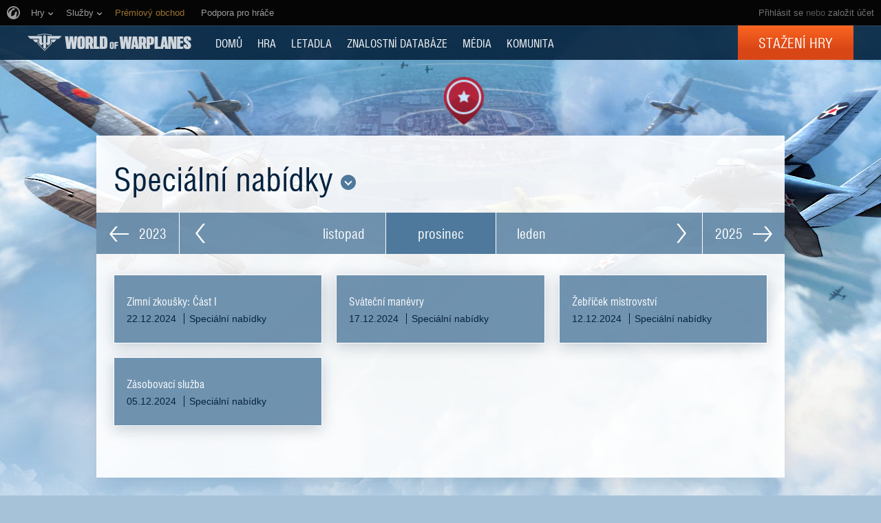

--- FILE ---
content_type: text/html; charset=utf-8
request_url: https://worldofwarplanes.eu/cs/news/?category=118&month=12&year=2024
body_size: 13163
content:

<!DOCTYPE html>
<html lang="cs">

<head>
    <title>Novinky | World of Warplanes</title>

    <meta charset="utf-8">
    
    <meta name="keywords" content="World of Warplanes, WoWP, Wargaming, letecký simulátor, online hra z druhé světové války">
    
    
    <meta name="description" content="World of Warplanes: bezplatná online hra. Oficiální stránky zbrusu nové MMO, věnované vojenským letadlům 2. světové války. Vzlétněte!">
    
    
    <meta property="og:image" content="https://worldofwarplanes.eu/static/1.22.0/common/img/world-of-warplanes_social.jpg">
    

    <meta name="viewport" content="width=1024">
    <meta http-equiv="X-UA-Compatible" content="IE=edge">
    
    
        
            <!-- insert onetrust cookies button styles -->
<style>
  .ot-sdk-show-settings {
      background: 0 0!important;
      border: 0!important;
      border-bottom: 1px solid transparent !important;
      color: inherit!important;
      text-transform: inherit!important;
      padding: 0!important;
      line-height: inherit!important;
      font-size: inherit!important;
      /* font-family: inherit!important; */
      color:#ffffff !important;
      /* text-transform: uppercase !important; */
  }
  .ot-sdk-show-settings:hover {
      border-color: currentcolor !important;
      color:#3ec4fa !important;
  }
</style>
<!-- insert onetrust cookies button  -->
<script type="text/javascript">
;(function() {
  document.addEventListener("DOMContentLoaded", function() {
    var allowedLanguages = ['BE', 'BG', 'CZ', 'DK', 'DE', 'EE', 'IE', 'EL', 'ES', 'FR', 'HR', 'IT', 'CY', 'LV', 'LT', 'LU', 'HU', 'MT', 'NL', 'AT', 'PL', 'PT', 'RO', 'SL', 'SK', 'FI', 'SE', 'UK', 'BR', 'US'];
    // insert button
    var buttonListWrap = document.querySelector('.b-footer-menu');
    var buttonTemplate = '<li class="b-footer-menu_item">%content%</li>';
    
    var buttonInnerHtml = '<a id="ot-sdk-btn" class="b-footer-menu_link ot-sdk-show-settings">Cookies Settings</a>';
    
    var buttonHtml = buttonTemplate.replace('%content%', buttonInnerHtml);
    if (!buttonListWrap) {
        console.error('Onetrust insert buttton fail, no wrapper');
        return;
    }
    
    //wait for loading onetrust
    var checkId = setInterval(function() {
        if (window.OneTrust) {
            clearInterval(checkId);
            showOneTrustSdkButton();
        }
    }, 30);
    
    function showOneTrustSdkButton() {
        // var geoData = OneTrust.getGeolocationData();
        //
        // if (geoData && geoData.country) {
        //     //if geodata exist, check if we should insert button
        //     var currentLang = geoData.country.toLowerCase();
        //     var allowButton = false;
        //     for (var index = 0; index < allowedLanguages.length; index++) {
        //         var lang = allowedLanguages[index].toLowerCase();
        //         if (currentLang === lang) {
        //             allowButton = true;
        //         }
        //     }
        //     if (allowButton) {
        //         // insert button if geo data and language in allow list
        //         buttonListWrap.insertAdjacentHTML('beforeend', buttonHtml);
        //         // OneTrust.changeLanguage();
        //     }
        // } else {
        //     console.log('OneTrust, no geo data');
        // }
        buttonListWrap.insertAdjacentHTML('beforeend', buttonHtml);
    }
  });
})();
</script>

<script type="text/javascript" src="https://cdn.cookielaw.org/consent/4c799353-0c39-4c0d-9289-8562978ee2e0/OtAutoBlock.js"></script>
<script src="https://cdn.cookielaw.org/scripttemplates/otSDKStub.js" data-document-language="true" type="text/javascript" charset="UTF-8" data-domain-script="4c799353-0c39-4c0d-9289-8562978ee2e0" ></script>
<script type="text/javascript">
  function OptanonWrapper() { }
</script>
        
    
    
    

    

    <script type="text/javascript">
    var xhrCountry = new XMLHttpRequest();

    xhrCountry.open("GET", "/cs/ajax/country/", true);
    xhrCountry.setRequestHeader("X-Requested-With", "XMLHttpRequest");
    xhrCountry.send();

    xhrCountry.onreadystatechange = function() {
        if (this.readyState !== 4) {
            return false;
        }

        if (xhrCountry.status === 200) {
            try {
                var response = JSON.parse(xhrCountry.response);
                var country = response.country;

                if (country) {
                    document.addEventListener("DOMContentLoaded", function() {
                        var $blocks = document.querySelectorAll('.js-geo-country-disable');

                        for (var i = 0; i < $blocks.length; i++) {
                            var $item = $blocks[i];
                            var itemCountry = $item.getAttribute('data-country');

                            if (itemCountry === country) {
                                $item.setAttribute("hidden", true);
                            }
                        }
                    });
                }
            } catch (e) {
            }
        } else {
            return false;
        }
    }
</script>

    
    




    <link rel="stylesheet" type="text/css" href="/dcont/gskins_installed/20bombers-nobg/skin.css"/>



<script>
    window.Settings = window.Settings || {};
    window.Settings.SITE_PATH = "";

    wgsdk = window.wgsdk || {};
    wgsdk.vars = wgsdk.vars || {};

    wgsdk.vars.ACCOUNT_AJAX_INFO_URL = "/ajax_info/";
    wgsdk.vars.ACCOUNT_INFO_COOKIE_NAME = 'WGAI';
    wgsdk.vars.ACCOUNT_INFO_COOKIE_DOMAIN = 'worldofwarplanes.eu';
    wgsdk.vars.ACCOUNT_INFO_COOKIE_TIMEOUT_SECONDS = 600;
    wgsdk.vars.GETTING_ACCOUNT_INFO_COOKIE_CRITICAL_TIME_MS = 200;
    wgsdk.vars.ACCOUNT_INFO_COOKIE_EXTRA_TIMEOUT_RATE = 3;
    wgsdk.vars.NO_CHECK_AJAX_INFO_COOKIE_NAME = 'WGNCAI';

    wgsdk.vars.DATE_DELIMITER = ".";
    wgsdk.vars.DATE_FORMAT = "dmy";
    wgsdk.vars.TIME_DELIMITER = ":";
    wgsdk.vars.THOUSAND_SEPARATOR = ",";
    wgsdk.vars.JS_TRUSTED_ROOTS = [];
    wgsdk.vars.NOT_I18N_URLS_SPACES = [
        '/dcont/',
        '/static/1.22.0/',
        '/ajax_info/',
        '/auth/',
        '/b4r/',
        '/captcha/',
        '/geoip/',
        '/id/',
        '/registration/',
        '/tinymce/',
    ];

    wgsdk.vars.AUTH_CONFIRMATION_URL = "/auth/oid/confirm/";

</script>


    <script type="text/javascript" src="/static/1.22.0/plugins/jquery/jquery-1.11.3.min.js"></script>
    <script type="text/javascript" src="/static/1.22.0/plugins/wg_browser_detection/wg_browser_detection.js"></script>
    <script type="text/javascript" src="/static/1.22.0/plugins/jquery-ui/jquery-ui-1.11.4.min.js"></script>
    <script type="text/javascript" src="/static/1.22.0/plugins/underscore/underscore-min.js"></script>
    <script type="text/javascript" src="/static/1.22.0/plugins/uri/URI.min.js"></script>
    <script type="text/javascript" src="/static/1.22.0/plugins/json2/json2.min.js"></script>
    <script type="text/javascript" src="/static/1.22.0/plugins/amplify/individual/amplify.core.min.js"></script>
    <script type="text/javascript" src="/static/1.22.0/plugins/amplify/individual/amplify.store.min.js"></script>


<script type="text/javascript" src="/static/1.22.0/plugins/html5/html5.min.js"></script>

<script type="text/javascript" src="/static/1.22.0/plugins/jquery/jquery.cookie.js"></script>

<script type="text/javascript" src="/static/1.22.0/portal/js/wgsdk.js"></script>
<script type="text/javascript" src="/static/1.22.0/portal/js/wgsdk.time.js"></script>
<script type="text/javascript" src="/static/1.22.0/menubuilder/main_menu.js"></script>

<script type="text/javascript" src="/static/1.22.0/portal/js/wgsdk.dialog.js"></script>

<script type="text/javascript" src="/static/1.22.0/portal/js/wgsdk.forms.js"></script>



<script type="text/javascript" src="/static/1.22.0/ajax_info/js/ajax_info.js"></script>
<script type="text/javascript">
    var account_info = wgsdk.account_info();
    window.wg_suid = account_info.get_spa_id();
</script>


    <script type="text/javascript">
        window.Settings.CSRF_TOKEN = $.cookie('csrftoken');

        $.ajaxSetup({
            beforeSend: function(xhr, settings) {
                if (!(/^http[s]?:/.test(settings.url))) {
                    // Only send the token to relative URLs i.e. locally.
                    xhr.setRequestHeader("X-CSRFToken", window.Settings.CSRF_TOKEN);
                }
            }
        });
    </script>

    <script type="text/javascript">
    function initCds() {
        $('.js-wgcds-content-item').wgcds({
            parameters: {
                locale: window.get_lang(),
                host: 'cds.wargaming.net',
                consumer: 'wowp_portal_eu',
                accountId: wgsdk.account_info().get_spa_id()
            },
            callbacks: {
                onSuccess: function (element) {
                    $(element).removeClass('js-hidden');
                }
            }
        });
    }

    (function() {
        var cds = document.createElement('script');
        cds.src = 'https://cds.wgcdn.co/static/client/js/jquery.wgcds.min.js';
        cds.type = 'text/javascript';
        cds.async = 'true';
        cds.onload = cds.onreadystatechange = function() {
            var state = this.readyState;
            if (state && state != 'complete' && state != 'loaded') return;

            try {
                $(document).ready(initCds);
            } catch (e) {
                console.log(e);
            }
        };
        var script = document.getElementsByTagName('script')[0];
        script.parentNode.insertBefore(cds, script);
    })();
</script>


<script type="text/javascript" src="/static/1.22.0/wgportalsdk/js/i18n_function.js"></script>
<script src="/static/1.22.0/i18n/cs.js"></script>
<script type="text/javascript" src="/static/1.22.0/wgportalsdk/js/i18n_resources.js"></script>

<script type="text/javascript" charset="utf-8" src="/static/1.22.0/plugins/porthole/porthole.js"></script>
<script type="text/javascript" charset="utf-8" src="/static/1.22.0/jsbase/js/scripts.js"></script>

<script type="text/javascript">
        window.Settings.HOME_URL = "/cs/";
    </script>
<script type="text/javascript">
(function(window) {
    window.Settings = window.Settings || {};
    window.Settings.AuthenticationSSO = {"signinJsonpCallbackParameter": "callback", "signinMode": "notification", "checkIsAuthenticated": false, "signinJsonpUrl": "https://eu.wargaming.net/id/sso/signin/jsonp/", "attemptImmediateCookie": {"path": "/", "name": "wowpp_auth_sso_attempt_immediate"}, "isAuthenticated": 0};
})(window);
</script>
<script type="text/javascript">
(function(window) {
    window.Settings = window.Settings || {};
    window.Settings.AuthenticationBase = {
        'ErrorCodeUnauthorized': 401
    };
})(window);
</script>
<script type="text/javascript">
(function(window) {
    window.Settings = window.Settings || {};
    window.Settings.AuthenticationOID = {"OpenIdVerifyUrl": "https://worldofwarplanes.eu/auth/oid/verify/", "OpenIdProcessTokenQueryParameter": "openid_process_token", "OpenIdVerifyImmediateUrl": "https://worldofwarplanes.eu/auth/oid/verify/immediate/", "LogoutUrl": "/auth/notify/signout/", "LogoutErrorRedirectUrl": "/cs/", "OpenIdProcessStatusUrlTemplate": "/auth/oid/process/status/<%= token %>/"};
})(window);
</script>
<script type="text/javascript" charset="utf-8" src="/static/1.22.0/authenticationoid/js/openid.js"></script>
    
    
        
<script>
    wgsdk.vars.GET_USER_ORIGIN_REGION_COOKIE_URL = '/geoip/user_origin/';
    wgsdk.vars.CALLBACK_USER_ORIGIN_REGION = '';
    wgsdk.vars.USER_ORIGIN_REGION_COOKIE_NAME = '';
    $(document).ready(function(){})
</script>
    

    
        <script>
$(document).ready(function() {
    var bonusCode = new BonusCode({
        url_new: "/cs/presents/new/",
        url_create: "/cs/presents/create/",
        url_count: "/cs/presents/count/",
        templatePopup: [
            '<div class="bonus-overview" id="bonus-popup">',
                '<div class="bonus-popup js-bonus-popup">',
                    '<div class="bonus-popup_wrap js-box"></div>',
                    '<a class="button-close button-close__white js-close" href="#">',
                        '<span class="button-close_line button-close_line__top"></span>',
                        '<span class="button-close_line button-close_line__bottom"></span>',
                    '</a>',
                '</div>',
                '<div class="b-waiting b-waiting__modal js-waiting"></div>',
            '</div>'
        ]
    });

    bonusCode.printCount();

    $('.js-bonuscode-link').click(function(e){
        e.preventDefault();

        bonusCode.open();
    });
});
</script>
    
    
    
        <link href="/static/1.22.0/css/style.css" rel="stylesheet" type="text/css" media="screen,projection" /><!--[if lt IE 8]>
    <link href="/static/1.22.0/css/style_variant_fallback.css" rel="stylesheet" type="text/css" media="screen,projection" />
<![endif]-->
<link href="/static/1.22.0/css/plugins/plugins.css" rel="stylesheet" type="text/css" /><!--[if lt IE 8]>
    <link href="/static/1.22.0/css/plugins/plugins_variant_fallback.css" rel="stylesheet" type="text/css" />
<![endif]-->


<!--[if IE]>
    <link rel="stylesheet" type="text/css" href="/static/1.22.0/common/css/ie.css" media="all" />
<![endif]-->



<link rel="stylesheet" type="text/css" href="/dcont/gskins_installed/20bombers-nobg/skin.css"/>



    <script charset="utf-8" type="text/javascript" id="common_menu_loader" src="//cdn-cm.wgcdn.co/loader.min.js"
        data-backend_url="//cm-eu.wargaming.net"
	data-login_url="/auth/oid/new/"
	data-notifications_enabled="True"
	data-token_url="/cs/menu/token/"
	data-incomplete_profile_url="https://eu.wargaming.net/personal/"
	data-user_id=""
	data-content_layout_max_width="1000"
	data-realm="eu"
	data-service="ptl"
	data-language="cs"
	data-logout_url="/auth/notify/signout/"
	data-project="wowp"
	data-registration_url="https://eu.wargaming.net/registration/"
	data-user_name=""
    ></script>


<script type="text/javascript">
    GAME = 'wowp';
    MEDIA_URL = "/static/1.22.0/";
    
    

    

    

    PENDING_OPERATION_JAVASCRIPT_TIMEOUT = 15;

    

    
</script>


<script type="text/javascript" src="/static/1.22.0/js/base.js" charset="utf-8"></script>

    <script type="text/javascript" src="/static/1.22.0/js/wgcms.js" charset="utf-8"></script>






        
    
    <script type="text/javascript" src="/static/1.22.0/js/news.js" charset="utf-8"></script>

    
    
    
</head>

<body class="reg-EUR">

    
        <noscript>
    <div class="b-noscript">
        <div class="b-noscript_message">
            <span>Pro lepší výkon povolte ve svém prohlížeči JavaScript.</span>
        </div>
    </div>
</noscript>
    
    
    
    
    
<script>
wgsdk.vars.TIME_KEY = 'TIME_KEY';
</script>


<div id="account_game_ban_info_container" style="display:none">
    <div class="b-message-error">
        <p>
            <span class="js-without-expiry_time" style="display:none">Váš účet byl zablokován.</span>
            <span class="js-with-expiry_time" style="display:none">
                
                
                Váš účet byl zablokován do <span class="js-datetime-format" data-timestamp="TIME_KEY"></span>.
            </span>
        </p>
    </div>
</div>


<div id="account_clan_ban_info_container" style="display:none">
    <span class="js-without-expiry_time" style="display:none">Klanové akce jsou zablokovány. </span>
    <span class="js-with-expiry_time" style="display:none">
        
        
        Klanové akce jsou zablokovány do <span class="js-datetime-format" data-timestamp="TIME_KEY"></span>
    </span>
</div>
    <div class="b-navigation js-main-navigation">
    
    <link rel="stylesheet" type="text/css" href="//cdn-cm.wgcdn.co/holder.css" />
<!-- common_menu: start -->
<div id="common_menu">
    <noscript>
        <div id="common_menu_frame_wrap">
            <iframe id="common_menu_frame" src="//cm-eu.wargaming.net/frame?backend_url=%2F%2Fcm-eu.wargaming.net&login_url=%2Fauth%2Foid%2Fnew%2F&notifications_enabled=True&token_url=%2Fcs%2Fmenu%2Ftoken%2F&incomplete_profile_url=https%3A%2F%2Feu.wargaming.net%2Fpersonal%2F&content_layout_max_width=1000&realm=eu&service=ptl&language=cs&logout_url=%2Fauth%2Fnotify%2Fsignout%2F&project=wowp&registration_url=https%3A%2F%2Feu.wargaming.net%2Fregistration%2F"></iframe>
        </div>
    </noscript>
</div>
<!-- common_menu: end -->

<script type="text/javascript" charset="utf-8">
    wgsdk.vars.REGISTRATION_URL = 'http://cpm.wargaming.net/oyw58dtb/?pub_id=cmenu_';
    new CommonMenu({
        cookiePath: '/cs/',
        cookiePrefix: 'cm.options.',
        fallbackTimeout: 3000
    });
</script>
    
    <div class="b-portalmenu" id="js-fallback-menu" style="display: none">
    <div class="fix-width">
        <div class="wrapper-dropdown">
            
            
                


<script>
wgsdk.vars.CURRENT_REQUEST_LANGUAGE = 'cs';
wgsdk.vars.DEFAULT_LANGUAGE = 'en';
wgsdk.vars.ALL_LANGUAGES = {"en": "English", "vi": "Ti\u1ebfng Vi\u1ec7t", "it": "Italiano", "pt-br": "Portugu\u00eas", "cs": "\u010ce\u0161tina", "id": "Indonesia", "es": "Espa\u00f1ol", "ru": "\u0420\u0443\u0441\u0441\u043a\u0438\u0439", "es-ar": "Espa\u00f1ol", "tr": "T\u00fcrk\u00e7e", "zh-cn": "\u4e2d\u6587", "th": "\u0e44\u0e17\u0e22", "ro": "Rom\u00e2n\u0103", "pl": "Polski", "fr": "Fran\u00e7ais", "bg": "\u0411\u044a\u043b\u0433\u0430\u0440\u0441\u043a\u0438", "de": "Deutsch", "hu": "Magyar", "ja": "\u65e5\u672c\u8a9e", "ko": "\ud55c\uad6d\uc5b4", "ms": "Bahasa Melayu", "zh-tw": "\u7e41\u9ad4\u4e2d\u6587"};
wgsdk.vars.FRONTEND_LANGUAGES = {"ru": "\u0420\u0443\u0441\u0441\u043a\u0438\u0439", "fr": "Fran\u00e7ais", "en": "English", "de": "Deutsch", "cs": "\u010ce\u0161tina", "pl": "Polski"};
wgsdk.vars.SUPPORTED_LANGUAGES = {"ru": "\u0420\u0443\u0441\u0441\u043a\u0438\u0439", "fr": "Fran\u00e7ais", "en": "English", "de": "Deutsch", "cs": "\u010ce\u0161tina", "pl": "Polski"};

wgsdk.vars.LANG_NAME_KEY = 'LANG_NAME_KEY';
wgsdk.vars.LANG_CODE_KEY = 'LANG-CODE-KEY';
wgsdk.vars.SPA_ID_KEY = '123456';
wgsdk.vars.NICKNAME_KEY = 'NICKNAME_KEY';
wgsdk.vars.LANG_COOKIE_NAME = 'hllang';
wgsdk.vars.TIME_KEY = 'TIME_KEY';



</script>


<script>


wgsdk.vars.REGISTRATION_URL = 'http://cpm.wargaming.net/oyw58dtb/?pub_id=header_';


</script>




<script>
jQuery(document).ready(function () {
    var _show_my_profile_link = wgsdk.ajax_info.show_my_profile_link;

    wgsdk.ajax_info.show_my_profile_link = function(nickname, spa_id) {
        _show_my_profile_link(nickname, spa_id);

        var account_info = wgsdk.account_info();

        //Disabling my_profile_link if user haven't been logged in to game yet
        if (account_info.has_data() && !account_info.get_by_key('bigworld_id')) {
            $(".js-my_profile_link").removeAttr('href').addClass('b-auth-link_noprofile');
            $(".js-my_profile_link span").addClass('disabled');
        };

        //Showing billing link
        var billing_url = $('#js-pay-link a').attr('href');
        if (billing_url) {
            $('#js-pay-link a').attr('href', billing_url.replace('<loginname>',
                                                                 account_info.get_nickname()));
            $('#js-pay-link').show();
        };
    };
});
</script>

<script>
jQuery(document).ready(function () {
    "use strict";

    var account_info = wgsdk.account_info(),
        is_auth = is_auth_user();

    wgsdk.ajax_info.show_language_selector(get_lang(), account_info.is_staff());

    if(!is_auth){
        wgsdk.ajax_info.show_login_link();
        return;
    } else {
        wgsdk.ajax_info.show_my_profile_link();
        wgsdk.ajax_info.show_bonus_link();
        wgsdk.ajax_info.show_notifications();

        var update_menu_from_cookie = function (account_info) {
            
            wgsdk.ajax_info.show_my_profile_link(account_info.get_nickname(), account_info.get_spa_id());
            wgsdk.ajax_info.show_notifications(account_info.get_unread_notification_count(), account_info.get_all_notification_count());

            wgsdk.ajax_info.show_game_ban(account_info.get_game_ban());
            wgsdk.ajax_info.show_clan_ban(account_info.get_clan_ban());
        }

        if (account_info.has_data()) {
            update_menu_from_cookie(account_info);
        }else{
            account_info.update_cookie_from_server(update_menu_from_cookie);
        }
    }
})
</script>





<ul class="b-right-portalmenu" id="js-sdk_top_right_menu">
                    
    

    <li id="js-lang-wrapper" style="display:none">
        <div class="b-lang-menu b-dropdown-menu b-right-portalmenu_point">
            <div class="js-visible-wnd b-visible-wnd">
                <span class="b-lang-menu_img b-lang-menu_img__main"><img alt="LANG-CODE-KEY" class="js-lang-icon" data-src="/static/1.22.0/wgportalsdk/img/lang/lang-LANG-CODE-KEY.jpg"/></span>
                <span class="lang">LANG_NAME_KEY</span> <span class="arrow">&nbsp;</span>
            </div>
            <div class="js-expand-wnd js-hidden b-dm_list">
                <ul class="b-language-list">
                    <li class="js-language-list-add-ga-events b-language-list_point js-expand-wnd-item">
                        <a href="/set_language/LANG-CODE-KEY/">
                            <span class="b-lang-menu_img"><img alt="LANG-CODE-KEY" class="js-lang-icon" data-src="/static/1.22.0/wgportalsdk/img/lang/lang-LANG-CODE-KEY.jpg"/></span> <span>LANG_NAME_KEY</span>
                        </a>
                    </li>
                </ul>
            </div>
        </div>
    </li>

    
    
    <li id="js-pay-link" style="display:none;">
        <div class="b-portalmenu-pay b-right-portalmenu_point">
            
            
                
            
            <span test="https://eu.wargaming.net/shop/wowp/gold/?utm_source=site&utm_medium=link&utm_content=get-gold&utm_campaign=wowp-portal"></span>
            <a class="js-link-pay" href="https://eu.wargaming.net/shop/wowp/gold/?utm_content=get-gold&utm_medium=link&language=cs&utm_source=site&utm_campaign=wowp-portal" target="_blank">Získat zlaťáky</a>
        </div>
    </li>
    


    <li id="js-auth-wrapper" style="display:none">
        <div class="b-top-links-indent b-top-links">
            <a href="/auth/oid/new/?next=/cs/news/%3Fcategory%3D118%26month%3D12%26year%3D2024" data-next-url="/cs/news/?category=118&amp;month=12&amp;year=2024" class="js-auth-openid-link b-auth-link-enter">
                <span>Přihlásit se</span>
            </a>

            <span class="js-registration_url" style="display: none">
                nebo <a href="" >vytvořit účet</a>
            </span>
        </div>
    </li>

    <li id="js-auth-wrapper-nickname" style="display:none">
        <div class="b-userbox b-dropdown-menu b-right-portalmenu_point">

            <div class="b-top-links">
                <span class="b-auth-link js-visible-wnd b-visible-wnd">

                    
                    <a  class="js-my_profile_link js-my_profile_nickname"
                        href="/cs/community/players/show/me/"
                        data-full_link="/cs/community/players/123456-NICKNAME_KEY/">
                        Můj profil
                    </a>
                    
                    <span class="arrow">&nbsp;</span>
                </span>
            </div>

            <div class="js-expand-wnd js-hidden b-dm_list b-account-content">
                <ul class="b-account_list">

                    
                    <li class="b-account_list_point js-expand-wnd-item">

                    <a  class="js-my_profile_link"
                        href="/cs/community/players/show/me/"
                        data-full_link="/cs/community/players/123456-NICKNAME_KEY/">
                            <span>Můj profil </span></a>
                    </li>
                    

                    
    

    
    <li class="b-account_list_point js-expand-wnd-item">
        <a class="b-link-personal" href="https://eu.wargaming.net/personal/?language=cs" target="_blank">Správa účtu</a>
    </li>
    

    
    <li class="b-account_list_point js-expand-wnd-item">
        <a class="b-link-personal" href="https://eu.wargaming.net/shop/wowp/?utm_content=premium-shop&amp;utm_medium=link&amp;language=cs&amp;utm_source=site&amp;utm_campaign=wowp-portal" target="_blank">Dárkový obchod</a>
    </li>
    

    
    <li class="b-account_list_point js-expand-wnd-item">
        <a class="b-link-personal" href="http://clans.worldofwarplanes.eu/wowp/" target="_blank">Klany</a>
    </li>
    

    
    <li class="b-account_list_point js-expand-wnd-item">
        <a class="b-link-personal" href="https://eu.wargaming.net/shop/bonus/" target="_blank">Aktivovat bonusový kód</a>
    </li>
    


                </ul>

                
                

                <a href="#" class="js-auth-logout-link b-exit-linck js-expand-wnd-item" data-return-to="https://worldofwarplanes.eu/cs/news/">Odpojit se</a>
            </div>
        </div>
    </li>
</ul>
            
            <div class="b-portalmenu_links">
                <ul class="b-portalmenu_links_list">
                    
                        

    <li id="js-region-wrapper" class="b-portalmenu-links-region b-dropdown-menu b-portalmenu_links_list_point">
        <div class="js-visible-wnd b-visible-wnd b-region-active"> <span class="b-planet">&nbsp;</span> <span class="arrow">&nbsp;</span> </div>
        <div class="js-expand-wnd js-hidden b-dm_list">
            <h2 class="b-dropdown-menu-header">Přejít na region</h2>
            <ul class="b-dropdown-regionlist">
                
                <li class="b-dropdown-regionlist_point js-expand-wnd-item">
                    <a class="active"
                    href="http://worldofwarplanes.eu"><span>Evropa</span></a> </li>
                
                <li class="b-dropdown-regionlist_point js-expand-wnd-item">
                    <a class=""
                    href="http://worldofwarplanes.com"><span>Severní Amerika</span></a> </li>
                
                <li class="b-dropdown-regionlist_point js-expand-wnd-item">
                    <a class=""
                    href="http://worldofwarplanes.asia"><span>Asie</span></a> </li>
                
            </ul>
            <div class="b-message-info-lite">
                <h2>Upozornění!</h2>
                <p>Váš účet je platný pouze v rámci jednoho regionu.</p>
            </div>
        </div>
    </li>



    
        
            <li class="b-portalmenu_links_list_point"><a href="https://forum.worldofwarplanes.eu/index.php?/forum/399-forum/" target="_blank" >Fórum</a></li>
        
    

    
        
            <li class="b-portalmenu_links_list_point"><a href="http://blog.worldofwarplanes.eu/" target="_blank" >Blog</a></li>
        
    

    
        
            <li class="b-portalmenu_links_list_point"><a href="https://eu.wargaming.net/support/kb/categories/2" target="_blank" >Podpora</a></li>
        
    

                    
                </ul>
            </div>
        </div>
    </div>
</div>

    <div class="b-menu">
        

<div class="b-menu-holder">
    <div class="b-menu_wrapper">
        
            <a class="b-logo js-head-logo" title="World of Warplanes" href="/cs/">
    World of Warplanes
</a>
        
        <ul class="b-portal-menu">
            
                <li class="b-portal-menu_item">
                    <a class="b-menu_link b-menu_link__portal b-portal-menu_link" href="/cs/">
                        DOMŮ
                    </a>
                    
                </li>
            
                <li class="b-portal-menu_item">
                    <a class="b-menu_link b-menu_link__portal b-portal-menu_link" href="/cs/game/">
                        HRA
                    </a>
                    
                </li>
            
                <li class="b-portal-menu_item">
                    <a class="b-menu_link b-menu_link__portal b-portal-menu_link" href="/cs/warplanes/">
                        Letadla
                    </a>
                    
                </li>
            
                <li class="b-portal-menu_item">
                    <a class="b-menu_link b-menu_link__portal b-portal-menu_link" href="/cs/tutorials/guide/">
                        ZNALOSTNÍ DATABÁZE
                    </a>
                    
                </li>
            
                <li class="b-portal-menu_item">
                    <a class="b-menu_link b-menu_link__portal b-portal-menu_link" href="/cs/media/">
                        MÉDIA
                    </a>
                    
                </li>
            
                <li class="b-portal-menu_item">
                    <a class="b-menu_link b-menu_link__portal b-portal-menu_link" href="/cs/community/leaderboard/">
                        KOMUNITA
                    </a>
                    
                </li>
            
            
            <li class="b-portal-menu_item b-portal-menu_item__button js-geo-country-disable" data-country="kr">
                
                

                
                    <a class="button button__menu js-head-button" href="https://redirect.wargaming.net/WGC/Wargaming_Game_Center_Install_WoWP_EU.exe">Stažení hry</a>
                
            </li>
        </ul>
    </div>
</div>

    </div>
</div>
    <div class="l-page js-page-layout">
        <div class="l-content-wrapper">
            <div id="account_clan_ban_message">
                <div class="js-hidden js-clan-ban-message js-account_clan_ban_info_msg"></div>
            </div>

            
            

            <div class="l-body-content">
                

                    
                    

                    <div class="l-container">
                        <!--content-->
                        
    






<div class="wide-page js-fix-links-localer">
    <h1>Speciální nabídky 












  




<div class="b-dropdown-list b-dropdown-list__inline js-dropdown-list">
    
    <div class="b-dropdown-list_title js-visible-wnd js-dropdown-link">
        
        <a class="b-dropdown-list_title-link b-dropdown-list_title-link__bullet" href="#"></a>
    </div>
    

    <div class="l-date-popup l-date-popup__columns js-dropdown-popup">
        

        
        <ul class="b-date-popup b-date-popup__column js-dropdown-column">
            
            <li class="b-date-popup_item">
                <a class="b-date-popup_link js-dropdown-item" href="/cs/news/?category=58&amp;month=12&amp;year=2024">
                    Média 
                </a>
            </li>
            
            <li class="b-date-popup_item">
                <a class="b-date-popup_link js-dropdown-item" href="/cs/news/?category=61&amp;month=12&amp;year=2024">
                    Soutěže 
                </a>
            </li>
            
            <li class="b-date-popup_item">
                <a class="b-date-popup_link js-dropdown-item" href="/cs/news/?category=63&amp;month=12&amp;year=2024">
                    Historie letectví  
                </a>
            </li>
            
            <li class="b-date-popup_item">
                <a class="b-date-popup_link js-dropdown-item" href="/cs/news/?category=123&amp;month=12&amp;year=2024">
                    Updates
                </a>
            </li>
            
            <li class="b-date-popup_item">
                <a class="b-date-popup_link js-dropdown-item" href="/cs/news/?category=129&amp;month=12&amp;year=2024">
                    Pilot of the Month
                </a>
            </li>
            
        </ul>
        
        <ul class="b-date-popup b-date-popup__column js-dropdown-column">
            
            <li class="b-date-popup_item">
                <a class="b-date-popup_link js-dropdown-item" href="/cs/news/?month=12&amp;year=2024">
                    Vše
                </a>
            </li>
            
            <li class="b-date-popup_item">
                <a class="b-date-popup_link js-dropdown-item" href="/cs/news/?category=59&amp;month=12&amp;year=2024">
                    Novinky  
                </a>
            </li>
            
            <li class="b-date-popup_item b-date-popup_item__active">
                <a class="b-date-popup_link js-dropdown-item" href="/cs/news/?category=118&amp;month=12&amp;year=2024">
                    Speciální nabídky 
                </a>
            </li>
            
            <li class="b-date-popup_item">
                <a class="b-date-popup_link js-dropdown-item" href="/cs/news/?category=119&amp;month=12&amp;year=2024">
                    Prémiový obchod
                </a>
            </li>
            
            <li class="b-date-popup_item">
                <a class="b-date-popup_link js-dropdown-item" href="/cs/news/?category=116&amp;month=12&amp;year=2024">
                    Průvodce 
                </a>
            </li>
            
            <li class="b-date-popup_item">
                <a class="b-date-popup_link js-dropdown-item" href="/cs/news/?category=122&amp;month=12&amp;year=2024">
                    Interesting information
                </a>
            </li>
            
        </ul>
        
    </div>
</div>
<script type="text/javascript">
    // Wait for html inserting (modal window case)
    setTimeout(function () {
        $('.js-dropdown-list').dropdown({
            "orientation": "bottom",
            "alignment": "center",
            "column": 2,
            "dialogCustomSideIndent": 10
        });
    }, 0);
</script>
</h1>

    
        <ul class="b-pager b-pager__full-size">
    <li class="b-pager_item b-pager_item__nav-prev" title="prosinec 2023">
        <a class="b-pager_arr" href="/cs/news/?category=118&amp;month=12&amp;year=2023">
            <span class="b-pager_arr-icon b-pager_arr-icon__prev"></span> 2023
        </a>
    </li>
    <li class="b-pager_item b-pager_item__pages">
        <a class="b-pager_arr b-pager_arr__news b-pager_arr__news-to_right" href="/cs/news/?category=118&amp;month=11&amp;year=2024" title="listopad 2024">
            <span class="page-nav_link page-nav_link__left">listopad</span>
        </a>

        <div class="b-pager_empty">prosinec</div>

        <a class="b-pager_arr b-pager_arr__news b-pager_arr__news-to_left" href="/cs/news/?category=118&amp;month=1&amp;year=2025" title="leden 2025">
            <span class="page-nav_link page-nav_link__right">leden</span>
        </a>
    </li>
    <li class="b-pager_item b-pager_item__nav-next" title="prosinec 2025">
        <a class="b-pager_arr" href="/cs/news/?category=118&amp;month=12&amp;year=2025">
            2025 <span class="b-pager_arr-icon b-pager_arr-icon__next"></span>
        </a>
    </li>
</ul>
    

    
        
            <div class="l-news-archive">
                
                    <a class="b-news-archive js-news_link" href="/cs/news/winter-trials-part-1-2025/" data-class-visited="b-news-archive__visited" data-id="4128">
    <span class="b-news-archive_box">
        <span class="b-news-archive_title">
            <span class="b-news-archive_title-text">Zimní zkoušky: Část I</span>
        </span>
        <span class="b-news-archive_info">
            <span class="b-news-archive_info-item js-newstime" data-timestamp="1734868800.0">1734868800.0</span>
            <span class="b-news-archive_info-item">Speciální nabídky </span>
        </span>
    </span>
</a>
                
                    <a class="b-news-archive js-news_link" href="/cs/news/holiday-maneuvers-ny-event-2024/" data-class-visited="b-news-archive__visited" data-id="4125">
    <span class="b-news-archive_box">
        <span class="b-news-archive_title">
            <span class="b-news-archive_title-text">Sváteční manévry</span>
        </span>
        <span class="b-news-archive_info">
            <span class="b-news-archive_info-item js-newstime" data-timestamp="1734436800.0">1734436800.0</span>
            <span class="b-news-archive_info-item">Speciální nabídky </span>
        </span>
    </span>
</a>
                
                    <a class="b-news-archive js-news_link" href="/cs/news/mastery-ladder-dec-2024/" data-class-visited="b-news-archive__visited" data-id="4124">
    <span class="b-news-archive_box">
        <span class="b-news-archive_title">
            <span class="b-news-archive_title-text">Žebříček mistrovství</span>
        </span>
        <span class="b-news-archive_info">
            <span class="b-news-archive_info-item js-newstime" data-timestamp="1734004800.0">1734004800.0</span>
            <span class="b-news-archive_info-item">Speciální nabídky </span>
        </span>
    </span>
</a>
                
                    <a class="b-news-archive js-news_link" href="/cs/news/supply-service-dec-2024/" data-class-visited="b-news-archive__visited" data-id="4120">
    <span class="b-news-archive_box">
        <span class="b-news-archive_title">
            <span class="b-news-archive_title-text">Zásobovací služba</span>
        </span>
        <span class="b-news-archive_info">
            <span class="b-news-archive_info-item js-newstime" data-timestamp="1733400000.0">1733400000.0</span>
            <span class="b-news-archive_info-item">Speciální nabídky </span>
        </span>
    </span>
</a>
                
            </div>
        
    
</div>

<script type="text/javascript">
$(document).ready(function() {
    var newsHistoryManager = new NewsHistoryManager();

    $('.js-newstime').datetime({
        'style': 'relative',
        'HM': false
    });

    $('.js-news_link').each(function() {
        if ( newsHistoryManager.isVisited( $(this).data('id') ) ) {
            $(this).addClass( $(this).data('class-visited') );
        }
    });
});
</script>

                    </div>
                
            </div>
        </div>
        <div class="b-footer">
            
            
                
    <div class="b-footer_container">
        <div class="b-footer_box">
            <div class="b-footer_box-column b-footer_box-column__copyright">
                <div class="b-copyright">
                    <div class="b-copyright_wrap">
                        <a class="b-copyright_logo b-copyright_logo__wg" title="wargaming.net" target="_blank" href="https://eu.wargaming.net?language=cs"></a>
                        <a class="b-copyright_logo b-copyright_logo__bw" title="bigworldtech.com" target="_blank" href="http://www.bigworldtech.com/"></a>
                        
                        <a class="b-copyright_logo b-copyright_logo__pg" title="pegi" target="_blank" href="https://pegi.info" rel="nofollow"></a>
                        
                        
                    </div>
                    <div class="b-copyright_text">
                        <p class="b-copyright_text-item">© 2012–2026 Wargaming.net. Všechna práva vyhrazena.</p>
                        <p class="b-copyright_text-item">Běží na BigWorld Technology™ © </p>
                    </div>
                </div>
                <div class="b-change-region" data-opened-class="b-change-region__open">
                    <a class="b-change-region_name js-change-region" href="#">open</a>
                </div>
            </div>
            <div class="b-footer_box-column">
                
                
                
                
                
                

                <ul class="b-footer-menu">
                    
                        <li class="b-footer-menu_item"><a href="https://eu.wargaming.net/support/kb/categories/2" target="_blank" class="b-footer-menu_link">Podpora</a></li>
                    
                    
                        <li class="b-footer-menu_item"><a href="https://developers.wargaming.net/" target="_blank" class="b-footer-menu_link">Vývojářská místnost</a></li>
                    
                    
                        <li class="b-footer-menu_item"><a href="https://legal.wargaming.net/en/user-documents/eula/end-user-license-agreement/view" target="_blank" class="b-footer-menu_link">Licenční smlouva koncového uživatele</a></li>
                    
                    
                        
                            <li class="b-footer-menu_item"><a href="https://eu.wargaming.net/support/en/products/wgc/help/36122/" target="_blank" class="b-footer-menu_link">Nahlásit obsah / požádat o údaje</a></li>
                        
                    

                    

                    
                    
                     
                        <li class="b-footer-menu_item"><a href="https://legal.wargaming.net/en/user-documents/privacy/privacy-policy/view" target="_blank" class="b-footer-menu_link">Zásady ochrany osobních údajů</a></li>
                    
                    
                        <li class="b-footer-menu_item"><a href="https://eu.wargaming.net/family/login" target="_blank" class="b-footer-menu_link">Parental Portal</a></li>
                    
                </ul>
            </div>
            <div class="b-footer_box-column"></div>
            <div class="b-footer_box-column b-footer_box-column__social">
                








    



    



    



    




<ul class="social-icons">
    
    <li class="social-icons_item">
        <a title="Oficiální video-kanál World of Warplanes" href="https://www.youtube.com/user/WorldofWarplanesCom/" class="social-icons_link social-icons_link__youtube" target="_blank">&nbsp;</a>
    </li>
    
    <li class="social-icons_item">
        <a title="Komunita World of Warplanes na Twitteru" href="https://twitter.com/wargaming_neten" class="social-icons_link social-icons_link__twitter" target="_blank">&nbsp;</a>
    </li>
    
    <li class="social-icons_item">
        <a title="World of Warplanes community on Discord" href="https://discord.gg/jXdEN4khTT" class="social-icons_link social-icons_link__discord" target="_blank">&nbsp;</a>
    </li>
    
    <li class="social-icons_item">
        <a title="Komunita World of Warplanes na Facobooku" href="https://www.facebook.com/WorldOfWarplanes" class="social-icons_link social-icons_link__fb" target="_blank">&nbsp;</a>
    </li>
    
    
</ul>

            </div>
        </div>
    </div>
    <div class="region-selector js-region-selector" data-opened-class="region-selector__open">
    
    <div class="region-selector_header">
        <p class="region-selector_title">Vyberte region</p>
        <p class="region-selector_subtitle">Výběr jiného regionu může ovlivnit obsah webových stránek.</p>
    </div>
    
    <div class="region-selector_holder js-region-selector_holder">
        

        
        

        
            <div class="region-selector_cluster">
                <p class="region-selector_name">Evropa:</p>
                
                    
                        
                        <div class="region-selector_item " data-region-name="Evropa">
                            
                                <a href="/set_language/de/" class="region-selector_link region-selector_link__de" data-region-name="Evropa">Deutsch</a>
                            
                        </div>
                    
                
                    
                        
                        <div class="region-selector_item " data-region-name="Evropa">
                            
                                <a href="/set_language/en/" class="region-selector_link region-selector_link__en" data-region-name="Evropa">English</a>
                            
                        </div>
                    
                
                    
                        
                        <div class="region-selector_item " data-region-name="Evropa">
                            
                                <a href="/set_language/fr/" class="region-selector_link region-selector_link__fr" data-region-name="Evropa">Français</a>
                            
                        </div>
                    
                
                    
                        
                        <div class="region-selector_item region-selector_item__current js-current-region" data-region-name="Evropa">
                            
                                <span class="region-selector_link region-selector_link__cs" data-region-name="Evropa">Čeština</span>
                            
                        </div>
                    
                
                    
                        
                        <div class="region-selector_item " data-region-name="Evropa">
                            
                                <a href="/set_language/pl/" class="region-selector_link region-selector_link__pl" data-region-name="Evropa">Polski</a>
                            
                        </div>
                    
                
                    
                        
                        <div class="region-selector_item " data-region-name="Evropa">
                            
                                <a href="/set_language/ru/" class="region-selector_link region-selector_link__ru" data-region-name="Evropa">Русский</a>
                            
                        </div>
                    
                
            </div>
        
            <div class="region-selector_cluster">
                <p class="region-selector_name">Severní Amerika:</p>
                
                    
                        
                        <div class="region-selector_item">
                            <a class="region-selector_link region-selector_link__en" href="http://worldofwarplanes.com/set_language/en/?next=worldofwarplanes.com" data-region-name="Severní Amerika">English</a>
                        </div>
                    
                
            </div>
        
            <div class="region-selector_cluster">
                <p class="region-selector_name">Asie:</p>
                
                    
                        
                        <div class="region-selector_item">
                            <a class="region-selector_link region-selector_link__ja" href="http://worldofwarplanes.asia/set_language/ja/?next=worldofwarplanes.asia" data-region-name="Asie">日本語</a>
                        </div>
                    
                
                    
                        
                        <div class="region-selector_item">
                            <a class="region-selector_link region-selector_link__en" href="http://worldofwarplanes.asia/set_language/en/?next=worldofwarplanes.asia" data-region-name="Asie">English</a>
                        </div>
                    
                
            </div>
        
        
    </div>
</div>

<script src="/static/1.22.0//portal/js/region_selector.js"></script>
    <div class="b-footer_holder">
        <div class="b-footer_notice">
            Odkazy na specifická díla, modely, výrobce, a/nebo verze letadel jsou použity pouze z důvodu historické přesnosti a nenaznačují žádný sponzoring nebo podporu jakékoliv obchodní značky. Veškeré modely letadel jsou vytvořeny tak, aby měly vlastnosti a některé prvky uměleckých návrhů věrně kopírující letadla z období druhé světové války. Veškeré obchodní značky a práva na obchodní značky ke každému letadlu jsou výlučným vlastnictvím pouze jejich příslušného majitele.
        </div>
    </div>

            
        </div>
    </div>
    
        <a class="b-scroll-link" id="js-to-prev-position" title="Zpět" href="#">&nbsp;</a>
        <a class="b-scroll-link" id="js-to-top-link" title="Na začátek" href="#">&nbsp;</a>
        
<noscript>
    <iframe src="//www.googletagmanager.com/ns.html?id=" height="0" width="0" style="display:none;visibility:hidden"></iframe>
</noscript>
<script type="text/javascript">
var xhr = new XMLHttpRequest();

xhr.open("GET", "/cs/ajax/gtm_code/", true);
xhr.setRequestHeader("X-Requested-With", "XMLHttpRequest");
xhr.send();

xhr.onreadystatechange = function() {
    if (this.readyState != 4) {
        return false;
    }

    if (xhr.status == 200) {
        var tag = document.createElement('script');
        tag.innerHTML = xhr.responseText;

        document.getElementsByTagName('head')[0].appendChild(tag)
    } else {
        return false;
    }
}
</script>

    

</body>

    <script type="text/javascript">
    (function() {
        window.Settings = window.Settings || {};
        window.Settings.AuthenticationConfirmation = {"path": "/auth/oid/confirm/", "secondsLeft": 0, "expiresAtCookie": {"path": "/", "name": "authentication_confirmation_expires_at"}, "storedData": {}};
    })();
</script>
<script type="text/javascript" src="/static/1.22.0//authenticationconfirmation/js/scripts.js"></script>

</html>

--- FILE ---
content_type: application/javascript
request_url: https://cdn-cm.wgcdn.co/i18n/cs.js?1.6.2
body_size: 1551
content:
WG.CommonMenu.i18n.setDictionary({"":{"project-id-version":"","pot-creation-date":"","po-revision-date":"","last-translator":"","language-team":"","mime-version":"1.0","content-type":"text/plain; charset=utf-8","content-transfer-encoding":"8bit","plural-forms":"nplurals=3; plural=(n==1) ? 0 : (n>=2 && n<=4) ? 1 : 2;"},"link_create_account":"založit účet","link_services":"Služby","link_games":"Hry","link_login":"Přihlásit se","link_logout":"Odhlásit se","link_my_clan":"Můj klan","text_incomplete_profile":"Abyste mohli využívat všechny služby Wargaming.net, {0}dokončete založení účtu{1}.","text_my_game_profiles":"Mé profily:","text_or":"nebo","text_remaining_minute":["text_remaining_minutes","{0} minuta","{0} minuty","{0} minut","","",""],"text_remaining_hour":["text_remaining_hours","{0} hodina","{0} hodiny","{0} hodin","","",""],"text_remaining_day":["text_remaining_days","{0} den","{0} dny","{0} dní","","",""],"you_have_n_unread_notification":["you_have_n_unread_notifications","Máte {0} novou zprávu.","Máte {0} nové zprávy.","Máte {0} nových zpráv.","","",""],"no_js_warning":"Abyste mohli používat všechny funkce stránek, povolte ve svém prohlížeči Javascript.","text_you_dont_have_new_notifications":"Nemáte žádná nová oznámení.","link_show_unread_notifications":"Načíst","link_all_notifications":"Všechna oznámení","link_notifications_settings":"Nastavení","tooltip_games":"Informace o hrách a odkazy na portály a fóra","tooltip_services":"Všechny projekty a služby Wargaming.net","tooltip_notification_delete":"Skrýt oznámení","tooltip_login_error":"Přihlášení se nezdařilo. Zkuste to později.","tooltip_login_error_retry":"Přihlášení se nezdařilo. {0}Zkuste to znovu{1}","link_create_account_capital":"Založit účet","link_show_more":"Více","text_just_now":"Před chvílí","notifications":"Oznámení","desktop_notifications_enabled":"Zapnout oznámení v prohlížeči","changes_are_saved":"Změny uloženy","back":"Zpět","protection_text":"Udržujte svůj účet v bezpečí!","protection_link_pass":"Posilněte své heslo","protection_link_phone":"Přidejte ke svému účtu telefonní číslo","hint_notification_ccs":"Karta Wargaming","hint_notification_wgcwx":"Globální mapa","hint_notification_moo":"Master of Orion","hint_notification_spt":"Podpora pro hráče","hint_notification_wgq":"Wargag","hint_notification_wgcc":"Klanový portál","hint_notification_wgleague":"eSports","hint_notification_pss":"Prémiový obchod","hint_notification_wgrp":"Program „Pozvěte kamaráda“","hint_notification_wot":"World of Tanks","hint_notification_wotb":"World of Tanks Blitz","hint_notification_wotg":"World of Tanks Generals","hint_notification_wowp":"World of Warplanes","hint_notification_wowp-blog":"Blog vývojářů World of Warplanes","hint_notification_hof-wgcc":"Klanový portál","hint_notification_hof-moo":"Master of Orion","hint_notification_hof-wgleague":"eSports","hint_notification_hof-wot":"World of Tanks","hint_notification_hof-wotb":"World of Tanks Blitz","hint_notification_hof-wotg":"World of Tanks Generals","hint_notification_hof-wowp":"World of Warplanes","hint_notification_hof-wows":"World of Warships","premium_text":"Prémiový účet","go_to_profile":"Přejít na profil","link_choose_clan":"Najít klan","units_gold_name":"Zlaťáky","units_doubloons_name":"Dublony","units_minutes_name":"Minuty","units_hours_name":"Hodiny","units_days_name":"Dní","browsers_alert":"Prosím {0}aktualizujte svůj prohlížeč{1}. Díky nové verzi bude prohlížení internetu bezpečnější, rychlejší a pohodlnější.","update_browsers_text":"Aktualizujte {0}svůj prohlížeč{1}, nebo využijte níže uvedená tlačítka k instalaci jednoho z následujících bezplatných internetových prohlížečů.","actual_browsers_text":"Váš prohlížeč je podporován. Můžete pohodlně pokračovat v používání naší stránky.","links_title_text":"Odkazy","text_showcase_title_games":"Zjistěte více o","text_showcase_title_services":"Zjistěte více o","text_new":"Nové","Current account:":"Aktuální účet:","Current:":"Účet:","All accounts:":"Všechny účty:","Change to selected account":"Změnit na vybraný účet","Change account":"Změnit účet","protection_link_2fa":"Přidejte si na svůj účet dvoufázové ověření","_filename":"cs"});